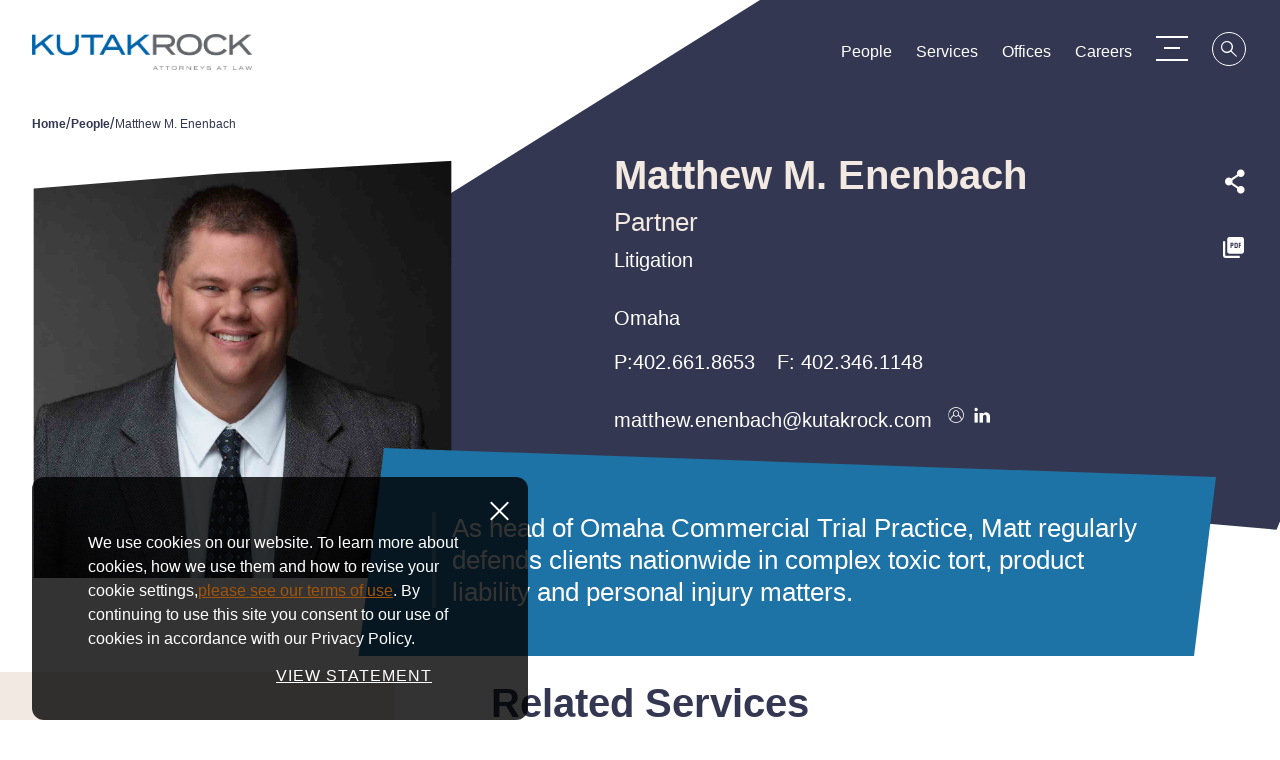

--- FILE ---
content_type: text/html; charset=utf-8
request_url: https://www.kutakrock.com/people/e/enenbach-matthew-m
body_size: 14334
content:



<!DOCTYPE html>

<html lang="en">
<head>
        <!-- Google Tag Manager -->
        <script>
        (function(w,d,s,l,i){w[l]=w[l]||[];w[l].push({'gtm.start':
        new Date().getTime(),event:'gtm.js'});var f=d.getElementsByTagName(s)[0],
        j=d.createElement(s),dl=l!='dataLayer'?'&l='+l:'';j.async=true;j.src=
        'https://www.googletagmanager.com/gtm.js?id='+i+dl;f.parentNode.insertBefore(j,f);
        })(window,document,'script','dataLayer','GTM-PF4QSGP');</script>
        <!-- End Google Tag Manager -->

    
    <title>Matthew M. Enenbach</title>
    <meta name="viewport" content="width=device-width, initial-scale=1" />
    <meta class="swiftype" data-type="string" name="title" content="Matthew M. Enenbach" />
    <meta class="swiftype" data-type="text" name="description"  content="Matt represents designers, manufacturers, sellers, and others in high exposure and complex product liability and personal injury matters throughout the United States arising from explosions and fires, as well as industrial, construction and trucking accidents. Matt has litigated cases involving industrial, automotive, agricultural, recreational, household and energy-related products. He also maintains a robust toxic-tort defense practice where he has defended clients in matters related to hydrogen sulfide, diacetyl, asbestos and other chemicals. Matt currently defends a Fortune 300 client in asbestos related matters in 45 different states.&amp;nbsp; He routinely guides clients through OSHA investigations as well and represents life insurers in rescission, fraud and benefit disputes throughout the country.
Government Disputes 
 
Prior to joining Kutak Rock, Matt was an Assistant Attorney General for the State of Nebraska where he was a member of the Criminal Bureau. He prosecuted and investigated matters ranging from white-collar crime to sexual abuse and routinely argued cases before the Nebraska Supreme Court and Court of Appeals. Matt is also a former Chairman of the Nebraska Accountability and Disclosure Commission which regulates Nebraska elections and political candidates.  Utilizing this experience, Matt maintains a strong government disputes practice in which he represents corporate clients in fraud and false claim matters, criminal and civil investigations and matters with state regulators including the DOJ, SEC, FDIC and election commissions." />
    <meta class="swiftype" data-type="text" name="keywords" content="" />
    <meta name="twitter:title" content="Matthew M. Enenbach | People | Kutak Rock LLP" />
    <meta name="twitter:description" content="Matt represents designers, manufacturers, sellers, and others in high exposure and complex product liability and personal injury matters throughout the United States arising from explosions and fires, as well as industrial, construction and trucking accidents. Matt has litigated cases involving industrial, automotive, agricultural, recreational, household and energy-related products. He also maintains a robust toxic-tort defense practice where he has defended clients in matters related to hydrogen sulfide, diacetyl, asbestos and other chemicals. Matt currently defends a Fortune 300 client in asbestos related matters in 45 different states.&amp;nbsp; He routinely guides clients through OSHA investigations as well and represents life insurers in rescission, fraud and benefit disputes throughout the country.
Government Disputes 
 
Prior to joining Kutak Rock, Matt was an Assistant Attorney General for the State of Nebraska where he was a member of the Criminal Bureau. He prosecuted and investigated matters ranging from white-collar crime to sexual abuse and routinely argued cases before the Nebraska Supreme Court and Court of Appeals. Matt is also a former Chairman of the Nebraska Accountability and Disclosure Commission which regulates Nebraska elections and political candidates.  Utilizing this experience, Matt maintains a strong government disputes practice in which he represents corporate clients in fraud and false claim matters, criminal and civil investigations and matters with state regulators including the DOJ, SEC, FDIC and election commissions." />
    <meta name="twitter:image" content="/-/media/images/people/e/enenbach-matthew-m/highresolutionimagenew/matthewenenbach.jpg?rev=2b10273333e243d7940e14aadca4a277" />
    <meta property="og:title" content="Matthew M. Enenbach | People | Kutak Rock LLP" />
    <meta property="og:description" content="Matt represents designers, manufacturers, sellers, and others in high exposure and complex product liability and personal injury matters throughout the United States arising from explosions and fires, as well as industrial, construction and trucking accidents. Matt has litigated cases involving industrial, automotive, agricultural, recreational, household and energy-related products. He also maintains a robust toxic-tort defense practice where he has defended clients in matters related to hydrogen sulfide, diacetyl, asbestos and other chemicals. Matt currently defends a Fortune 300 client in asbestos related matters in 45 different states.&amp;nbsp; He routinely guides clients through OSHA investigations as well and represents life insurers in rescission, fraud and benefit disputes throughout the country.
Government Disputes 
 
Prior to joining Kutak Rock, Matt was an Assistant Attorney General for the State of Nebraska where he was a member of the Criminal Bureau. He prosecuted and investigated matters ranging from white-collar crime to sexual abuse and routinely argued cases before the Nebraska Supreme Court and Court of Appeals. Matt is also a former Chairman of the Nebraska Accountability and Disclosure Commission which regulates Nebraska elections and political candidates.  Utilizing this experience, Matt maintains a strong government disputes practice in which he represents corporate clients in fraud and false claim matters, criminal and civil investigations and matters with state regulators including the DOJ, SEC, FDIC and election commissions." />
    <meta property="og:image" content="/-/media/images/people/e/enenbach-matthew-m/highresolutionimagenew/matthewenenbach.jpg?rev=2b10273333e243d7940e14aadca4a277" />
        <meta class="swiftype" name="section" data-type="enum" content="People" />
    <meta name="robots" content="INDEX,FOLLOW" />


    <link rel="canonical" href="https://www.kutakrock.com/people/e/enenbach-matthew-m" />

    <link rel="icon" href="/assets/Main/images/favicon.png" />
    <link rel="stylesheet" href="https://use.typekit.net/dlf2zuq.css">
    <link rel="stylesheet" href="/assets/Main/styles/main.v-c7liz7woujk2yrrwubiina.css" />
    <script src="https://www.google.com/recaptcha/enterprise.js" async defer></script>
</head>
<body >
        <!-- Google Tag Manager (noscript) -->
        <noscript><iframe src="https://www.googletagmanager.com/ns.html?id=GTM-PF4QSGP"
        height="0" width="0" style="display:none;visibility:hidden"></iframe></noscript>
        <!-- End Google Tag Manager (noscript) -->
    <a href="#main-content" id="skip-to-content" aria-label="Skip to Main Content">Skip to Content</a>

    <div id="app" class="page" v-cloak
         data-swiftype-name="body"
         data-swiftype-type="text">

        
<!-- Navbar -->
<div data-swiftype-index='false' is="navbar" inline-template>
    <header class="navbar" v-bind:class="classes" role="banner">
        <div class="navbar__container container">
            <div class="navbar__left">
                <a href="/" class="navbar__brand">
                    <h1>
                        <img class="navbar__brand-image" alt="" src="/-/media/images/logo/logos-for-download/kutak-rock-logo---standard-with-attorney-tag.png?rev=12cf2d24e028404b9ccacae4eae10b9f" />
                    </h1>
                </a>
            </div>
            <div class="navbar__right" v-bind:class="rightClasses">
                <div class="navbar__links" aria-label="Main Navigation Links" role="navigation">
                        <a is="swipe-link" class="navbar__link link--padded link" v-bind:class="linkClasses('/people')" target="" href="/people">People</a>
                        <a is="swipe-link" class="navbar__link link--padded link" v-bind:class="linkClasses('/services')" target="" href="/services">Services</a>
                        <a is="swipe-link" class="navbar__link link--padded link" v-bind:class="linkClasses('/offices')" target="" href="/offices">Offices</a>
                        <a is="swipe-link" class="navbar__link link--padded link" v-bind:class="linkClasses('/general-content/careers')" target="" href="/general-content/careers">Careers</a>
                </div>
                <button class="navbar__menu" is="hamburger-menu" aria-label="Menu Toggle"></button>
                <button v-on:click="toggleSearchMenu()" is="swipe-button" v-bind:icon="searchIcon"
                        class="navbar__search link--orange-to-filled link" v-bind:class="iconClasses"
                        aria-label="Search">
                    <span class="icon" v-bind:class="searchIcon"></span>
                </button>
            </div>
        </div>
    </header>
</div>

        
<!-- Site Menu -->
<div data-swiftype-index='false' is="site-menu" inline-template>
    <div ref="menu" class="menu menu--site" v-bind:class="menuClasses" v-bind:style="menuStyles" v-tabbable="isSiteMenuOpen">
        <div is="site-menu-panels"></div>
        <div ref="content" class="menu__container">
            <div class="menu__links menu__links--primary container" role="navigation" aria-label="Primary Navigation Links">
                    <span v-on:mouseover="onPrimaryLink('#0682c8')" v-on:mouseout="offPrimaryLink()"
                          v-on:focus="onPrimaryLink('/people')" v-on:blur="offPrimaryLink()">
                        <a is="swipe-link"
                           class="menu__link menu__link--primary link--white-to-clear link"
                           v-bind:class="linkClasses('/people')"
                           href="/people" target="">People</a>
                    </span>
                        <span class="menu__link-spacer"></span>
                    <span v-on:mouseover="onPrimaryLink('#6b8a47')" v-on:mouseout="offPrimaryLink()"
                          v-on:focus="onPrimaryLink('/services')" v-on:blur="offPrimaryLink()">
                        <a is="swipe-link"
                           class="menu__link menu__link--primary link--white-to-clear link"
                           v-bind:class="linkClasses('/services')"
                           href="/services" target="">Services</a>
                    </span>
                        <span class="menu__link-spacer"></span>
                    <span v-on:mouseover="onPrimaryLink('#333850')" v-on:mouseout="offPrimaryLink()"
                          v-on:focus="onPrimaryLink('/offices')" v-on:blur="offPrimaryLink()">
                        <a is="swipe-link"
                           class="menu__link menu__link--primary link--white-to-clear link"
                           v-bind:class="linkClasses('/offices')"
                           href="/offices" target="">Offices</a>
                    </span>
                        <span class="menu__link-spacer"></span>
                    <span v-on:mouseover="onPrimaryLink('#333850')" v-on:mouseout="offPrimaryLink()"
                          v-on:focus="onPrimaryLink('/general-content/careers')" v-on:blur="offPrimaryLink()">
                        <a is="swipe-link"
                           class="menu__link menu__link--primary link--white-to-clear link"
                           v-bind:class="linkClasses('/general-content/careers')"
                           href="/general-content/careers" target="">Careers</a>
                    </span>
            </div>
            <div class="menu__links menu__links--secondary" role="navigation" aria-label="Secondary Navigation Links">
                <div class="menu__secondary-container container">
                        <a is="swipe-link" class="link--violet-to-clear menu__link menu__link--secondary link"
                           v-bind:class="linkClasses('/about-us')" href="/about-us" target="">
                            About Us
                        </a>
                            <span class="menu__link-spacer menu__link-spacer--dark"></span>
                        <a is="swipe-link" class="link--violet-to-clear menu__link menu__link--secondary link"
                           v-bind:class="linkClasses('/newspublications')" href="/newspublications" target="">
                            News and Publications
                        </a>
                            <span class="menu__link-spacer menu__link-spacer--dark"></span>
                        <a is="swipe-link" class="link--violet-to-clear menu__link menu__link--secondary link"
                           v-bind:class="linkClasses('/about-us/data-security')" href="/about-us/data-security" target="">
                            Data Security
                        </a>
                            <span class="menu__link-spacer menu__link-spacer--dark"></span>
                        <a is="swipe-link" class="link--violet-to-clear menu__link menu__link--secondary link"
                           v-bind:class="linkClasses('/contact-us')" href="/contact-us" target="">
                            Contact Us
                        </a>
                </div>
            </div>
            <div class="menu__footer">
                    <div class="menu__footer-background" style="background-image: url('/-/media/images/home-hero-images/dark-geometric-shapes-still-hero-background.png?rev=f29e01e7d7084698892ca630bbde1043')"></div>
                <div class="menu__footer-container container">
                    <div class="menu__links menu__links--footer" role="navigation" aria-label="Menu Footer Navigation Links">
                        <div class="menu__link-list menu__link-list--left">
                                    <div class="menu__link-row">
                                        <a is="swipe-link" class="link--white-to-clear menu__link menu__link--footer link" v-bind:class="linkClasses('https://www.linkedin.com/company/kutak-rock/')" href="https://www.linkedin.com/company/kutak-rock/" target="_blank" aria-label="LinkedIn">
                                            <span class="icon icon__linkedin"></span>
                                        </a>
                                    </div>
                                    <div class="menu__link-row">
                                        <a is="swipe-link" class="link--white-to-clear menu__link menu__link--footer link" v-bind:class="linkClasses('http://www.twitter.com/kutakrock')" href="http://www.twitter.com/kutakrock" target="_blank" aria-label="Twitter">
                                            <span class="icon icon__twitter"></span>
                                        </a>
                                    </div>
                                    <div class="menu__link-row">
                                        <a is="swipe-link" class="link--white-to-clear menu__link menu__link--footer link" v-bind:class="linkClasses('/subscribe')" href="/subscribe" target="_blank">Subscribe</a>
                                    </div>
                                    <div class="menu__link-row">
                                        <a is="swipe-link" class="link--white-to-clear menu__link menu__link--footer link" v-bind:class="linkClasses('/about-us/inclusiveness-and-diversity')" href="/about-us/inclusiveness-and-diversity" target="">Inclusive Engagement</a>
                                    </div>
                        </div>
                        <div class="menu__link-list menu__link-list--right">
                                <div class="menu__link-row">
                                    <a is="swipe-link" class="link--white-to-clear menu__link menu__link--footer link" v-bind:class="linkClasses('/general-content/privacy-policy')" href="/general-content/privacy-policy" target="">Privacy Policy</a>
                                </div>
                                <div class="menu__link-row">
                                    <a is="swipe-link" class="link--white-to-clear menu__link menu__link--footer link" v-bind:class="linkClasses('/general-content/terms-of-use')" href="/general-content/terms-of-use" target="">Terms of Use</a>
                                </div>
                                <div class="menu__link-row">
                                    <a is="swipe-link" class="link--white-to-clear menu__link menu__link--footer link" v-bind:class="linkClasses('/general-content/secure-access')" href="/general-content/secure-access" target="">Secure Access</a>
                                </div>
                        </div>
                    </div>
                    <p class="menu__copyright"><a rel="noopener noreferrer" href="https://www.iafcertsearch.org/certified-entity/xYnSLBNrjPUc8rxeUpEkO5xV" target="_blank"><span style="text-decoration: underline;">Kutak Rock LLP is ISO/IEC 27001:2022</span></a> 1994-2026 Kutak Rock LLP. All rights reserved.</p>
                </div>
            </div>
        </div>
    </div>
</div>




<script data-swiftype-index='false' type="text/javascript">

    if (window.json == null) {
        window.json = {};
    }
    if (window.json.apiEndpoints == null) {
        window.json.apiEndpoints = {};
    }
  
var initDefaultColor = '#0682c8';
</script>

        
<!-- Search Menu -->
<div data-swiftype-index='false' is="search-menu" inline-template>
    <div ref="menu" class="menu menu--search" v-bind:class="menuClasses" v-tabbable="isSearchMenuOpen">
        <div class="menu__bubble">
            <div ref="bubble" class="menu__bubble-circle" style="background-color: #bc610d"></div>
        </div>
        <div ref="topContent" class="menu__container menu__container--search">
            <!-- Search bar -->
            <div class="menu__links menu__links--primary menu__links--primary-search container">
                <div class="menu__search">
                    <input ref="searchInput"
                           type="text"
                           class="menu__search-input"
                           placeholder="Search"
                           v-model="navbarSearchKeyword"
                           v-on:keyup.enter="goToSiteSearch()"
                           aria-label="Search Input" />
                    <button class="menu__search-button icon icon__search" aria-label="Search" v-on:click="goToSiteSearch()"></button>
                </div>
                <div class="typeahead container" v-if="typeAheadResults && typeAheadResults.length > 0" style="background-color: #bc610d">
                    <ul class="typeahead__list">
                        <li class="typeahead__item" v-for="result in typeAheadResults">
                            <a class="typeahead__link" v-bind:href="result.url">{{result.label}} | {{result.contentType}}</a>
                        </li>
                    </ul>
                </div>
            </div>
            <!-- Questions -->
            <div class="menu__links menu__links--secondary menu__links--search" style="background-color: #bc610d">
                <div class="menu__secondary-container menu__secondary-container--search container">

                        <a is="swipe-link" class="link--white-to-clear menu__link menu__link--secondary menu__link--search link" href="/services" target="">
                            What services does the firm offer?
                        </a>
                            <span class="menu__link-spacer menu__link-spacer--search"></span>
                        <a is="swipe-link" class="link--white-to-clear menu__link menu__link--secondary menu__link--search link" href="/people" target="">
                            How do I search for attorneys?
                        </a>
                            <span class="menu__link-spacer menu__link-spacer--search"></span>
                        <a is="swipe-link" class="link--white-to-clear menu__link menu__link--secondary menu__link--search link" href="/offices" target="">
                            Where are the firm's offices?
                        </a>

                </div>
            </div>
            <!-- Footer -->
            <div ref="footerBackground" class="menu__footer">
                    <div class="menu__footer-background" style="background-image: url('/-/media/images/home-hero-images/dark-geometric-shapes-still-hero-background.png?rev=f29e01e7d7084698892ca630bbde1043')"></div>
                <div ref="footerContent" class="menu__footer-container menu__footer-container--search container"></div>
            </div>
        </div>
    </div>
</div>




<script data-swiftype-index='false' type="text/javascript">

    if (window.json == null) {
        window.json = {};
    }
    if (window.json.apiEndpoints == null) {
        window.json.apiEndpoints = {};
    }
  
window.navbarSearchMenuTypeaheadEndpoint = '/sitecore/api/ssc/webapi/typeaheadsearch/1/search';
</script>


        


<section data-swiftype-index='false' class="breadcrumbs" aria-label="Breadcrumb Navigation">
    <div class="breadcrumbs__container container">
        <div class="breadcrumbs__max-width">
                    <a class="link--violet-to-clear breadcrumbs__crumb link shortbread" href="/">Home</a><span class="link--violet-to-clear breadcrumbs__seperator">/</span>
                    <a class="link--violet-to-clear breadcrumbs__crumb link shortbread" href="/people">People</a><span class="link--violet-to-clear breadcrumbs__seperator">/</span>
                    <span class="link--violet-to-clear breadcrumbs__active shortbread final">Matthew M. Enenbach</span>
        </div>
    </div>
</section>

        <main id="main-content">
            

    <modal modal-name="a26128b6-4d1e-422a-a954-b53604c138d3"
           title="Email Disclaimer"
           content="While you are welcome to contact us, such contact does not create an attorney/client relationship. We will not represent you until we specifically agree to do so after direct personal contact with one of our attorneys and compliance with our regular intake procedures. Accordingly, please do not send us any information about any matter that may involve you until we have agreed to act as your lawyers. If you send us information in any form prior to the formal establishment of an attorney/client relationship, we will be free to use it for any lawful reason, and you may be deemed to have waived any element of confidentiality associated with that information."
           no-label="Decline"
           yes-label="Accept"
           action="mailto:matthew.enenbach@kutakrock.com">
    </modal>



<!-- Hero -->
<div class="people-detail-print">
<div is="hero" inline-template>
    <section class="hero hero--detail  hero--detail-reduced " aria-label="Matthew M. Enenbach Page Hero">
        <div class="hero__container container">
            <div class="hero__image-wrapper hero__image-wrapper--no-decor" ref="imageWrapper">
                    <div class="svg__professional-wrapper">
                        <div class="svg__canvas">
                            <svg class="svg" viewBox="0 0 450 350" xmlns="http://www.w3.org/2000/svg" xmlns:xlink="http://www.w3.org/1999/xlink">
                                <defs>
                                    <clipPath id="kmasking">
                                        <polygon points="1.307398525378367e-12,27.94917709985748 204.5546875,11.470974163617939 413.3984375,5.2724145172379847e-14 450,499.1757812520955 1.307398525378367e-12,473.1251482020598 1.307398525378367e-12,206.70579501218162"></polygon>
                                    </clipPath>
                                </defs>
                                <image width="450" height="350" xlink:href="/-/media/images/people/e/enenbach-matthew-m/highresolutionimagenew/matthewenenbach.jpg?rev=2b10273333e243d7940e14aadca4a277" class="svg__mask"></image>
                            </svg>
                        </div>
                    </div>
            </div>
            <div class="hero__backdrop" ref="backdrop">
                <div class="hero__backdrop-content">
                    <div class="hero__backdrop-content-wrapper">
                        <div class="hero__intro-items">
                            <h1 class="hero__name">Matthew M. Enenbach</h1>
                            <h2 class="hero__subtitle">Partner</h2>
                        </div>

                            <div class="hero__row print-primary-service">
                                <span class="hero__link hero__link--commas">
                                    <a is="swipe-link" class="link--white-to-clear link" href="/services/practices/litigation">Litigation</a>
                                </span>
                            </div>



                        <div class="print-contact-info ">
                                    <div class="hero__row hero__row--flex">
                                        <div class="hero__column">
                                            <a is="swipe-link" class="hero__link hero__link--block link--white-to-clear link"
                                               href="/offices/omaha">
                                                Omaha
                                            </a>

                                                <a is="swipe-link" class="hero__link link--white-to-clear link"
                                                   href="tel:402.661.8653">
                                                    <span>P:  </span><span>402.661.8653</span>
                                                </a>

                                                <span class="hero__link link--white-to-clear">
                                                    <span>F: </span><span>402.346.1148</span>
                                                </span>

                                        </div>
                                    </div>
                        </div>

                            <div class="hero__row hero__row--flex hero__row--centered">
                                    <div is="email-disclaimer" inline-template>
                                        <div class="email-disclaimer">
                                            <button is="swipe-button" class="hero__link hero__link--unpadded link--white-to-clear link" v-on:click="openEmailDisclaimer('a26128b6-4d1e-422a-a954-b53604c138d3')">
                                                matthew.enenbach@kutakrock.com
                                            </button>
                                        </div>
                                    </div>
                                                                    <a is="swipe-link" class="hero__row-icon hero__icon-link hero__link link--white-to-clear link"
                                       href="/sitecore/api/ssc/webapi/peoplesearch/1/PeopleDetailVCard?lawyerId=a26128b6-4d1e-422a-a954-b53604c138d3" aria-label="Download vcard">
                                        <span class="icon icon__person"></span>
                                    </a>
                                                                    <a is="swipe-link" class="hero__row-icon hero__icon-link hero__link link--white-to-clear link"
                                       href="https://www.linkedin.com/in/matthew-enenbach-1b995154/" target="_blank" aria-label="Connect on LinkedIn">
                                        <span class="icon icon__linkedin"></span>
                                    </a>
                            </div>

                        <!-- Share Links -->
                        
<div is="share-links" inline-template>
    <div class="hero__row hero__row--flex hero__side-links">
        <!-- Social Share Links -->
        <div class="hero__share-links">
            <button is="swipe-button" class="hero__icon-link hero__side-link hero__link link--white-to-clear link"
                    aria-label="Expand share options" v-on:click="toggleShareLinks()">
                <span class="icon icon__share"></span>
            </button>
            <div class="hero__icon-share-links desktop-only" v-expand-on="areShareLinksExpanded" v-tabbable="areShareLinksExpanded">
                    <a is="swipe-link" target="_blank" class="hero__icon-share-link link--white-to-clear link"
                       href="https://www.facebook.com/sharer/sharer.php?u=https://www.kutakrock.com/people/e/enenbach-matthew-m" aria-label="Facebook">
                        <span class="icon icon__facebook"></span>
                    </a>
                    <a is="swipe-link" target="_blank" class="hero__icon-share-link link--white-to-clear link"
                       href="https://twitter.com/share?text=Matthew M. Enenbach&amp;url=https://www.kutakrock.com/people/e/enenbach-matthew-m&amp;hashtags=" aria-label="Twitter">
                        <span class="icon icon__twitter"></span>
                    </a>
                    <a is="swipe-link" target="_blank" class="hero__icon-share-link link--white-to-clear link"
                       href="https://www.linkedin.com/shareArticle?mini=true&amp;url=https://www.kutakrock.com/people/e/enenbach-matthew-m&amp;title=Matthew M. Enenbach&amp;summary=&amp;source=" aria-label="LinkedIn">
                        <span class="icon icon__linkedin"></span>
                    </a>
                    <a is="swipe-link" target="_blank" class="hero__icon-share-link link--white-to-clear link"
                       href="mailto:?&amp;subject=Matthew M. Enenbach&amp;body=https://www.kutakrock.com/people/e/enenbach-matthew-m" aria-label="Email">
                        <span class="icon icon__email"></span>
                    </a>
            </div>
            
            <div class="hero__icon-share-links mobile-only" v-bind:class="{ 'is-expanded' : areShareLinksExpanded }" v-tabbable="areShareLinksExpanded">
                    <a is="swipe-link" target="_blank" class="hero__icon-share-link link--white-to-clear link"
                       href="https://www.facebook.com/sharer/sharer.php?u=https://www.kutakrock.com/people/e/enenbach-matthew-m" aria-label="Facebook">
                        <span class="icon icon__facebook"></span>
                    </a>
                    <a is="swipe-link" target="_blank" class="hero__icon-share-link link--white-to-clear link"
                       href="https://twitter.com/share?text=Matthew M. Enenbach&amp;url=https://www.kutakrock.com/people/e/enenbach-matthew-m&amp;hashtags=" aria-label="Twitter">
                        <span class="icon icon__twitter"></span>
                    </a>
                    <a is="swipe-link" target="_blank" class="hero__icon-share-link link--white-to-clear link"
                       href="https://www.linkedin.com/shareArticle?mini=true&amp;url=https://www.kutakrock.com/people/e/enenbach-matthew-m&amp;title=Matthew M. Enenbach&amp;summary=&amp;source=" aria-label="LinkedIn">
                        <span class="icon icon__linkedin"></span>
                    </a>
                    <a is="swipe-link" target="_blank" class="hero__icon-share-link link--white-to-clear link"
                       href="mailto:?&amp;subject=Matthew M. Enenbach&amp;body=https://www.kutakrock.com/people/e/enenbach-matthew-m" aria-label="Email">
                        <span class="icon icon__email"></span>
                    </a>
            </div>
        </div>



            <a target="_blank" class="hero__icon-link hero__side-link hero__link link--white-to-clear link"
               href="https://1npdf11.onenorth.com/pdfrenderer.svc/v1/abcpdf11/GetRenderedPdfByUrl/Matthew M. Enenbach.pdf?url=https://www.kutakrock.com/people/e/enenbach-matthew-m?pdf=true&amp;attachment=false" aria-label="PDF">
                <span class="icon svg__pdf"></span>
            </a>
    </div>
</div>
                    </div>
                </div>
            </div>

    
            <div class="hero__overlay-wrapper">
                <div class="hero__overlay hero__overlay--solid-blue" ref="overlay">
                        <h2 class="hero__paragraph" ref="overlayContent">As head of Omaha Commercial Trial Practice, Matt regularly defends clients nationwide in complex toxic tort, product liability and personal injury matters.</h2>
                </div>
            </div>
    </section>
</div>


<div class="detail-page__row print-section">

    <div class="detail-page__container container">
        <!-- Side Accordions -->
            <div is="side-accordion" inline-template>
                <section class="side-accordion__section detail-page__left-item" aria-label="Expandable Accordion Section">
                    <div class="side-accordion__container container">
                        <div class="side-accordion__accordions">

                                <div class="side-accordion">
                                    <button class="side-accordion__header" v-on:click="toggle('Education')">
                                        <span class="side-accordion__header-text">Education</span>
                                        <span class="side-accordion__header-icon" v-html="iconHtml('Education')"></span>
                                    </button>
                                    <div class="side-accordion__content rich-text" ref="Education" v-expand-on="isExpanded('Education')">
                                        <ul>
                                                <li>J.D., Creighton University School of Law, <EM>cum laude</EM></li>
                                                <li>B.A., DePauw University</li>
                                        </ul>
                                    </div>
                                </div>

                                <div class="side-accordion">
                                    <button class="side-accordion__header" v-on:click="toggle('Admissions')">
                                        <span class="side-accordion__header-text">Admissions</span>
                                        <span class="side-accordion__header-icon" v-html="iconHtml('Admissions')"></span>
                                    </button>
                                    <div class="side-accordion__content rich-text" ref="Admissions" v-expand-on="isExpanded('Admissions')">
                                        <ul>
                                                <li>U.S. District Court for the District of Nebraska</li>
                                                <li>U.S. District Court for the Northern District of Iowa</li>
                                                <li>U.S. District Court for the Southern District of Iowa</li>
                                                <li>U.S. District Court for the District of Colorado</li>
                                                <li>U.S. District Court for the Northern District of Illinois</li>
                                                <li>U.S. Court of Appeals for the Eighth Circuit</li>
                                                <li>U.S. Court of Appeals for the Seventh Circuit</li>
                                                <li>Nebraska</li>
                                                <li>Iowa</li>
                                        </ul>
                                    </div>
                                </div>

                                <div class="side-accordion">
                                    <button class="side-accordion__header" v-on:click="toggle('Memberships and Affiliations')">
                                        <span class="side-accordion__header-text">Memberships and Affiliations</span>
                                        <span class="side-accordion__header-icon" v-html="iconHtml('Memberships and Affiliations')"></span>
                                    </button>
                                    <div class="side-accordion__content rich-text" ref="Memberships and Affiliations" v-expand-on="isExpanded('Memberships and Affiliations')">

                                        <ul>
    <li style="text-align: left;">American Bar Association</li>
    <li style="text-align: left;">Nebraska Bar Association</li>
    <li style="text-align: left;">Omaha Bar Association</li>
    <li style="text-align: left;">Defense Research Institute</li>
    <li style="text-align: left;">Nebraska Bar Association House of Delegates</li>
    <li style="text-align: left;">Trail Attorneys of America</li>
</ul>

                                    </div>
                                </div>

                        </div>
                    </div>
                </section>
            </div>

        <!-- Related Services -->
            <div is="related-services" inline-template>
                <div class="related-services__container container detail-page__right-item detail-page__right-item--services">
                    <div class="list-section list-section--left-align">
                        <h3 class="list-section__title section__title">Related Services</h3>
                        <div class="list-section__columns">
                            <div class="list-section__column">
                                <div class="list-section__links">
                                        <h4 class="list-section__link-group list-section__link-group--two">
                                            <a is="swipe-link" class="link--sapphire-to-clear list-section__link link" href="/services/practices/insurance/insurance-defense-litigation">Insurance Defense Litigation</a>
                                        </h4>
                                        <h4 class="list-section__link-group list-section__link-group--two">
                                            <a is="swipe-link" class="link--sapphire-to-clear list-section__link link" href="/services/practices/insurance/insurance-regulatory-compliance">Insurance Regulatory and Compliance</a>
                                        </h4>
                                        <h4 class="list-section__link-group list-section__link-group--two">
                                            <a is="swipe-link" class="link--sapphire-to-clear list-section__link link" href="/services/practices/litigation/product-liability-mass-tort-personal-injury">Product Liability, Tort Law and Personal Injury</a>
                                        </h4>
                                        <h4 class="list-section__link-group list-section__link-group--two">
                                            <a is="swipe-link" class="link--sapphire-to-clear list-section__link link" href="/services/practices/litigation/energy-and-environmental-litigation">Energy and Environmental Litigation</a>
                                        </h4>
                                        <h4 class="list-section__link-group list-section__link-group--two">
                                            <a is="swipe-link" class="link--sapphire-to-clear list-section__link link" href="/services/practices/construction">Construction</a>
                                        </h4>
                                        <h4 class="list-section__link-group list-section__link-group--two">
                                            <a is="swipe-link" class="link--sapphire-to-clear list-section__link link" href="/services/practices/employment-law/osha-compliance-and-defense">OSHA Compliance &amp; Workplace Safety</a>
                                        </h4>
                                        <h4 class="list-section__link-group list-section__link-group--two">
                                            <a is="swipe-link" class="link--sapphire-to-clear list-section__link link" href="/services/practices/insurance/national-coordinating-counsel">National Coordinating Counsel</a>
                                        </h4>
                                </div>
                            </div>
                        </div>
                    </div>
                </div>
            </div>

    </div>
</div>

<div is="expandable-content" inline-template>
    <div class="expandable-content expandable-content--no-padding">
        <div class="expandable-content__container container">
                <button class="expandable-content__button" is="outline-button" color="pumpkin" v-on:click="toggleAll">
                    <span v-if="areAllSectionsExpanded">Collapse All</span>
                    <span v-else>Expand All</span>
                </button>
                            <!-- More About -->
                <section class="expandable-content__section">
                    <h3 class="expandable-content__title">
                        <button v-on:click="toggle('about')">
                            <span>More About Matthew</span>
                            <span v-html="iconHtml('about')">+</span>
                        </button>
                    </h3>
                    <div class="expandable-content__content" ref="about" v-expand-on="isSectionExpanded['about']" v-tabbable="isSectionExpanded['about']">
                        <div is="read-more-section" inline-template>
                            <div class="read-more" ref="scrollStart">
                                <div class="read-more__content rich-text">
<p>Matt represents designers, manufacturers, sellers, and others in high exposure and complex product liability and personal injury matters throughout the United States arising from explosions and fires, as well as industrial, construction and trucking accidents. Matt has litigated cases involving industrial, automotive, agricultural, recreational, household and energy-related products. He also maintains a robust toxic-tort defense practice where he has defended clients in matters related to hydrogen sulfide, diacetyl, asbestos and other chemicals. Matt currently defends a Fortune 300 client in asbestos related matters in 45 different states.&nbsp; He routinely guides clients through OSHA investigations as well and represents life insurers in rescission, fraud and benefit disputes throughout the country.</p>
<p><strong>Government Disputes</strong><br />
<br />
Prior to joining Kutak Rock, Matt was an Assistant Attorney General for the State of Nebraska where he was a member of the Criminal Bureau. He prosecuted and investigated matters ranging from white-collar crime to sexual abuse and routinely argued cases before the Nebraska Supreme Court and Court of Appeals. Matt is also a former Chairman of the Nebraska Accountability and Disclosure Commission which regulates Nebraska elections and political candidates.  Utilizing this experience, Matt maintains a strong government disputes practice in which he represents corporate clients in fraud and false claim matters, criminal and civil investigations and matters with state regulators including the DOJ, SEC, FDIC and election commissions.</p>                                </div>
                                    <div ref="additional" class="read-more__content read-more__content--additional rich-text">
                                        <h5>Government Service</h5>
<ul>
    <li>State of Nebraska (Assistant Attorney General)</li>
    <li>Nebraska Accountability and Disclosure Commission (Commissioner)</li>
</ul>
                                    </div>
                                    <div class="read-more__button-row">
                                        <button v-show="isContentExpanded" is="swipe-button" class="read-more__button link--sapphire-to-clear link" v-on:click="close()">
                                            Read Less
                                        </button>
                                        <button v-show="!isContentExpanded" is="swipe-button" class="read-more__button link--sapphire-to-clear link" v-on:click="open()">
                                            Read More
                                        </button>
                                    </div>
                            </div>
                        </div>
                    </div>
                </section>

            <!-- Matters -->
                <section class="expandable-content__section" aria-label="Experience Section">
                    <h3 class="expandable-content__title">
                        <button v-on:click="toggle('matters')">
                            <span>Experience</span>
                            <span v-html="iconHtml('matters')">+</span>
                        </button>
                    </h3>
                    <div class="expandable-content__content" ref="matters" v-expand-on="isSectionExpanded['matters']" v-tabbable="isSectionExpanded['matters']">

                        <!-- Featured Image Listings -->
                        




                        <!-- Featured Article Listings -->
                        




                        <!-- Matters -->
                        



                        <div class="text-section">
                            <div is="read-more-section" inline-template>
                                <div ref="scrollStart" class="text-section__content read-more">
                                    <div class="read-more__content rich-text">
                                        <ul>
    <li>Successfully guided multiple clients through voluntary recalls with the CPSC and Health Canada.</li>
    <li>Obtained deletion of OSHA citation for alleged violation of general duty clause.</li>
    <li>Defeated request for preliminary injunction after four-day evidentiary hearing related to a service contract.</li>
    <li>Successfully defended anti-trust and tortious interference lawsuit alleging $145 million in damages.</li>
    <li>Defeated claim for indemnification arising from contractor&rsquo;s significant burn injuries sustained while maintaining wind turbine.</li>
    <li>Obtained dismissal in professional negligence claim alleging attorney defrauded clients.</li>
    <li>Obtained sanctions and award of attorney&rsquo;s fees for frivolous appeal before the United States Court of Appeals for Seventh Circuit.</li>
    <li>Defeated bad faith life insurance claim after four-day arbitration.</li>
</ul>
                                    </div>
                                </div>
                            </div>
                        </div>
                    </div>
                </section>

            <!-- News and Perspectives -->
                <section class="expandable-content__section" aria-label="News and Publications Section">
                    <h3 class="expandable-content__title">
                        <button v-on:click="toggle('news')">
                            <span>News and Publications</span>
                            <span v-html="iconHtml('news')">+</span>
                        </button>
                    </h3>
                    <div class="expandable-content__content" ref="news" v-expand-on="isSectionExpanded['news']" v-tabbable="isSectionExpanded['news']">

                        <!-- Featured Image Listings -->
                        




                        <!-- Featured Article Listings -->
                        


    <div is="article-listings" inline-template listing-key="newsandperspectivesJSON">
        <div data-swiftype-index="false">
            <div class="listing__result slide" v-bind:class="{'has-read-time':listing.showReadTime}" v-for="listing in listings">
                <div class="slide__content slide__content--relative">
                    <!-- Label -->
                    <div class="slide__header slide__header--no-overflow">
                        <span class="slide__header-label" v-html="listing.contentTag"></span>
                        <span class="slide__header-line"></span>
                    </div>

                    <div class="slide__text-content">
                        <!-- Subtitle -->
                        <p class="slide__subtitle">
                            <span class="slide__items slide__items--has-links" v-if="listing.hasAuthors">
                                <span class="slide__item" v-for="author in listing.authors">
                                    <a is="swipe-link" class="slide__item--authors-margin link--sapphire-to-clear link" v-bind:href="author.url">
                                        <slot><span v-html="author.label"></span></slot>
                                    </a>
                                </span>
                            </span>
                            <span class="slide__items" v-if="listing.date != ''">
                                <span class="slide__item" v-html="listing.date"></span>
                            </span>
                        </p>

                        <!-- Title -->
                        <h5 class="slide__title">
                            <a is="swipe-link" class="link--violet-to-pumpkin link" v-bind:href="listing.url">
                                <slot><span v-html="listing.title"></span></slot>
                            </a>
                        </h5>

                        <!-- Service Tags -->
                        <p class="slide__footer" v-show="listing.hasServiceTags">
                            <span class="slide__items slide__items--has-links slide__items--spacer" v-for="tag in listing.serviceTags">
                                <a is="swipe-link" class="link--sapphire-to-clear link" v-bind:href="tag.url">{{tag.label}}</a>
                            </span>
                        </p>

                        <!-- Read Time -->
                        <p class="slide__side-text" v-if="listing.showReadTime" v-html="listing.readTime"></p>
                    </div>


                </div>
            </div>

            <div class="landing-page__results-view-more-row" v-show="showViewMore">
                <button is="outline-button" color="pumpkin" v-on:click="viewMore()">View More</button>
            </div>
        </div>

    </div>



<script data-swiftype-index='false' type="text/javascript">

    if (window.json == null) {
        window.json = {};
    }
    if (window.json.apiEndpoints == null) {
        window.json.apiEndpoints = {};
    }
  
window.json['newsandperspectivesJSON'] = {"articleListing":[{"contentTag":"News","subType":"","title":"188 Kutak Rock Attorneys Recognized in The Best Lawyers in America&#174; 2026","url":"/newspublications/news/2025/august/best-lawyers-2026-full-list","authors":[],"date":"August 21, 2025","readTime":"14 Min Read","serviceTags":[],"showReadTime":true,"hasAuthors":false,"hasServiceTags":false,"hasDate":true},{"contentTag":"News","subType":"","title":"Kutak Rock Welcomes Steven Hogan to its Omaha Office","url":"/newspublications/news/2025/march/steven-hogan-to-its-omaha-office","authors":[],"date":"March 31, 2025","readTime":"2 Min Read","serviceTags":[{"label":"Litigation","url":"/services/practices/litigation"}],"showReadTime":true,"hasAuthors":false,"hasServiceTags":true,"hasDate":true},{"contentTag":"News","subType":"","title":"176 Kutak Rock Attorneys Recognized in The Best Lawyers in America&#174; 2025","url":"/newspublications/news/2024/august/best-lawyers-2025-full-list","authors":[],"date":"August 15, 2024","readTime":"12 Min Read","serviceTags":[],"showReadTime":true,"hasAuthors":false,"hasServiceTags":false,"hasDate":true},{"contentTag":"News","subType":"","title":"11 Kutak Rock Attorneys Earn Best Lawyers&#174; 2024 “Lawyer of the Year” Distinction","url":"/newspublications/news/2023/august/best-lawyers-2024-lawyer-of-the-year","authors":[],"date":"August 17, 2023","readTime":"4 Min Read","serviceTags":[],"showReadTime":true,"hasAuthors":false,"hasServiceTags":false,"hasDate":true},{"contentTag":"News","subType":"","title":"168 Kutak Rock Attorneys Recognized in The Best Lawyers in America&#174; 2024","url":"/newspublications/news/2023/august/best-lawyers-2024-full-list","authors":[],"date":"August 17, 2023","readTime":"12 Min Read","serviceTags":[],"showReadTime":true,"hasAuthors":false,"hasServiceTags":false,"hasDate":true},{"contentTag":"News","subType":"","title":"144 Kutak Rock Attorneys Recognized in The Best Lawyers in America&#169; 2023","url":"/newspublications/news/2022/08/bestlawyers2023-full-list","authors":[],"date":"August 18, 2022","readTime":"11 Min Read","serviceTags":[],"showReadTime":true,"hasAuthors":false,"hasServiceTags":false,"hasDate":true},{"contentTag":"News","subType":"","title":"Matthew M. Enenbach Named Board President at MENTOR Nebraska","url":"/newspublications/news/2021/03/matthew-m-enenbach-board-president-at-mentor","authors":[],"date":"March 08, 2021","readTime":"1 Min Read","serviceTags":[],"showReadTime":true,"hasAuthors":false,"hasServiceTags":false,"hasDate":true},{"contentTag":"News","subType":"","title":"13 Kutak Rock Attorneys Gain Benchmark Litigation Honors for 2019","url":"/newspublications/news/2019/10/kr-attorneys-benchmark-litigation-honors-for-2019","authors":[],"date":"October 16, 2019","readTime":"3 Min Read","serviceTags":[{"label":"Litigation","url":"/services/practices/litigation"}],"showReadTime":true,"hasAuthors":false,"hasServiceTags":true,"hasDate":true},{"contentTag":"News","subType":"","title":"Enenbach and Buter Named to Benchmark Litigation’s “40 &amp; Under Hot List” ","url":"/newspublications/news/2018/08/enenbach-and-buter-named-to-40-and-under-hot-list","authors":[{"label":"Matthew M. Enenbach","url":"/people/e/enenbach-matthew-m"},{"label":"Victoria H. Buter","url":"/people/b/buter-victoria-h"}],"date":"August 27, 2018","readTime":"1 Min Read","serviceTags":[],"showReadTime":true,"hasAuthors":true,"hasServiceTags":false,"hasDate":true},{"contentTag":"News","subType":"","title":"Kutak Rock Attorneys Recognized in 2017 Great Plains Super Lawyers and Rising Stars Lists","url":"/newspublications/news/2017/06/kutak-rock-attorneys-recognized-in-2017-great-plai","authors":[],"date":"July 3, 2017","readTime":"2 Min Read","serviceTags":[],"showReadTime":true,"hasAuthors":false,"hasServiceTags":false,"hasDate":true},{"contentTag":"News","subType":"","title":"Enenbach and Buter Named to Benchmark Litigation&#39;s Under 40 Hot List","url":"/newspublications/news/2016/08/enenbach-and-buter-named-to-benchmark-litigations","authors":[],"date":"August 10, 2016","readTime":"1 Min Read","serviceTags":[],"showReadTime":true,"hasAuthors":false,"hasServiceTags":false,"hasDate":true},{"contentTag":"News","subType":"","title":"Eleven Kutak Rock Attorneys Gain Benchmark Litigation Honors","url":"/newspublications/news/2015/12/eleven-kutak-rock-attorneys-gain-benchmark-litigat","authors":[],"date":"December 22, 2015","readTime":"3 Min Read","serviceTags":[],"showReadTime":true,"hasAuthors":false,"hasServiceTags":false,"hasDate":true}],"requestSize":3};
</script>
                    </div>
                </section>

            <!-- Awards & Distinctions -->
                <section class="expandable-content__section" aria-label="Awards and Distinctions Section">
                    <h3 class="expandable-content__title">
                        <button v-on:click="toggle('awards')">
                            <span>Awards and Distinctions</span>
                            <span v-html="iconHtml('awards')">+</span>
                        </button>
                    </h3>
                    <div class="expandable-content__content" ref="awards" v-expand-on="isSectionExpanded['awards']" v-tabbable="isSectionExpanded['awards']">
                        <div class="text-section">
                            <div is="read-more-section" inline-template>
                                <div class="text-section__content read-more">
                                    <div class="rich-text">
                                        <p><em></em>
</p>
<ul>
    <li><em>Super Lawyers<em><sup>&reg;</sup></em></em>, 2025</li>
    <li><em>The Best Lawyers in America<sup>&reg;</sup> Omaha </em>"Lawyer of the Year," Product Liability Litigation - Defendants, 2024</li>
    <li><em>The Best Lawyers in America<sup>&reg;</sup>, </em>Personal Injury Litigation&nbsp;&ndash;&nbsp;Defendants, 2023 &amp; 2025-2026; Product Liability Litigation &ndash; Defendants, 2024-2026</li>
    <li><em>Super Lawyers<sup>&reg;</sup></em>, Rising Star, 2013-2019</li>
    <li><em>Benchmark Litigation</em>, Under 40 Hot List, 2016-2018</li>
    <li><em>Martindale-Hubbell<sup>&reg;</sup></em>, &ldquo;AV Preeminent&rdquo; rating</li>
    <li><em>Benchmark Litigation</em>, Future Star, 2015-2016</li>
</ul>
                                    </div>
                                </div>
                            </div>
                        </div>
                    </div>
                </section>

        </div>
    </div>
</div>

<!-- Back to Top -->
<div is="back-to-top" inline-template>
    <div class="section section--padded">
        <div class="section__button-row">
            <button is="outline-button" color="pumpkin" v-on:click="scrollToTop" aria-label="Scroll to Top">
                Back To Top
            </button>
        </div>
    </div>
</div>
</div>
        </main>

        
<div is="cookie-disclaimer" inline-template>
    <div class="cookie-disclaimer">
        <div class="inner-content">
            <div class="rich-text rte">
                We use cookies on our website. To learn more about cookies, how we use them and how to revise your cookie settings,<a href="/general-content/privacy-policy"> </a><a href="/general-content/terms-of-use">please see our terms of use</a>. By continuing to use this site you consent to our use of cookies in accordance with our Privacy Policy.
            </div>

                <a href="/general-content/privacy-policy" class="btn button-text animating fadeInUp">VIEW STATEMENT</a>

        </div>
        <div class="cookie-close-button" v-on:click="closeDisclaimer()">
            <span class="close-disclaimer"></span>
        </div>
    </div>
</div>

        
<footer data-swiftype-index='false' class="footer">
    <div class="footer__container container">
            <div class="footer__button-wrapper">
                <a class="footer__contact" border="2" squish="true" is="trace-link" href="/contact-us" target="" color="beige">Contact Us</a>
            </div>
        <div class="footer__links">
                        <div class="footer__link-item">
                            <a is="swipe-link" class="footer__link link--white-to-clear link" href="https://www.linkedin.com/company/kutak-rock/" target="_blank" aria-label="LinkedIn">
                                <span class="icon icon__linkedin"></span>
                            </a>
                        </div>
                        <div class="footer__link-item">
                            <a is="swipe-link" class="footer__link link--white-to-clear link" href="/subscribe" target="_blank">Subscribe</a>
                        </div>
                        <div class="footer__link-item">
                            <a is="swipe-link" class="footer__link link--white-to-clear link" href="/about-us/inclusiveness-and-diversity" target="">Inclusive Engagement</a>
                        </div>
        </div>
        <div class="footer__links footer__links--right">
                        <div class="footer__link-item">
                            <a is="swipe-link" class="footer__link link--white-to-clear link" href="/general-content/privacy-policy" target="">Privacy Policy</a>
                        </div>
                        <div class="footer__link-item">
                            <a is="swipe-link" class="footer__link link--white-to-clear link" href="/general-content/terms-of-use" target="">Terms of Use</a>
                        </div>
                        <div class="footer__link-item">
                            <a is="swipe-link" class="footer__link link--white-to-clear link" href="/general-content/secure-access" target="">Secure Access</a>
                        </div>
        </div>
        <div class="footer__copyright"><a rel="noopener noreferrer" href="https://www.iafcertsearch.org/certified-entity/xYnSLBNrjPUc8rxeUpEkO5xV" target="_blank"><span style="text-decoration: underline;">Kutak Rock LLP is ISO/IEC 27001:2022</span></a> 1994-2026 Kutak Rock LLP. All rights reserved.</div>
    </div>
</footer>

    </div>

    


<script data-swiftype-index='false' type="text/javascript">

    if (window.json == null) {
        window.json = {};
    }
    if (window.json.apiEndpoints == null) {
        window.json.apiEndpoints = {};
    }
  
</script>

    <script data-swiftype-index='false' src="https://cdnjs.cloudflare.com/ajax/libs/es6-promise/4.1.1/es6-promise.min.js"></script>
    <script data-swiftype-index='false'>window.Promise = window.ES6Promise</script>
    <script data-swiftype-index='false' src="/assets/Main/scripts/main.v-fv73jtk65zxoog0nabmqg.js"></script>

</body>
</html>
